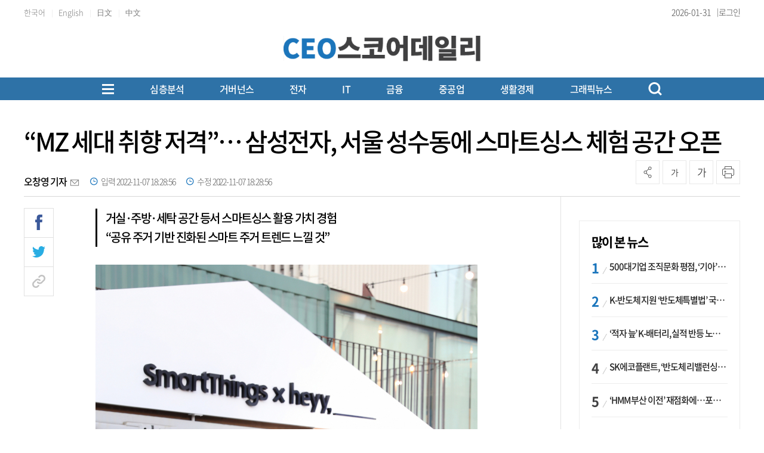

--- FILE ---
content_type: text/html; charset=UTF-8
request_url: https://www.ceoscoredaily.com/page/view/2022110717115492336
body_size: 27665
content:
<!DOCTYPE html PUBLIC "-//W3C//DTD XHTML 1.0 Transition-al//EN""http://www.w3.org/TR/xhtml1/DTD/xhtml1-transitional.dtd">
<html lang="ko">
<head>
    <meta charset="utf-8">
    <meta http-equiv="X-UA-Compatible" content="IE=edge">
    <meta name="viewport" content="width=1570">
    <meta name="google-site-verification" content="aWkIMmZVQqqjkdbm2x_nqcIEQdUIbWhtHVQ1YnOjuVI" />
    <!-- Global site tag (gtag.js) - Google Analytics -->
    <script async src="https://www.googletagmanager.com/gtag/js?id=G-845W7P1T90"></script>
    <script>
        window.dataLayer = window.dataLayer || [];
        function gtag(){dataLayer.push(arguments);}
        gtag('js', new Date());

        gtag('config', 'G-845W7P1T90');
    </script>
    <meta name="apple-mobile-web-app-capable" content="yes">
    <link rel="shortcut icon" href="/assets/images/common/favicon.ico">
    <link rel="icon" href="/assets/images/common/favicon.ico">
    <title>&ldquo;MZ 세대 취향 저격&rdquo;&hellip; 삼성전자, 서울 성수동에 스마트싱스 체험 공간 오픈 - CEOSCOREDAILY</title>
<meta id="meta_title" name="title" content="&amp;ldquo;MZ 세대 취향 저격&amp;rdquo;&amp;hellip; 삼성전자, 서울 성수동에 스마트싱스 체험 공간 오픈 - CEOSCOREDAILY"/>
<meta name="description" content="서울 성수동 언더스탠드 애비뉴에 열린 삼성전자 스마트싱스 체험 공간 &lsquo;스마트싱스 X heyy,(헤이) 성수&rsquo;. &amp;lt;사진=삼성전자&amp;gt; 삼성전자가 MZ 세대의 취향을 적극 반영..." />
<meta name="author" content="오창영 기자" />
<meta name="news_keywords" content="삼성전자,스마트싱스,체험,공간,라이프스타일,스마트,주거 트렌드,경험" />
<meta name="pubDate" content="2022-11-07 [18:28:56]" />
<meta name="keywords" content="삼성전자,스마트싱스,체험,공간,라이프스타일,스마트,주거 트렌드,경험" />
<meta name="og:type" property="og:type" content="article" />
<meta name="og:url" property="og:url" content="https://www.ceoscoredaily.com//page/view/2022110717115492336" />
<meta name="og:title" property="og:title" content="&amp;ldquo;MZ 세대 취향 저격&amp;rdquo;&amp;hellip; 삼성전자, 서울 성수동에 스마트싱스 체험 공간 오픈" />
<meta name="og:description" property="og:description" content="서울 성수동 언더스탠드 애비뉴에 열린 삼성전자 스마트싱스 체험 공간 &lsquo;스마트싱스 X heyy,(헤이) 성수&rsquo;. &amp;lt;사진=삼성전자&amp;gt; 삼성전자가 MZ 세대의 취향을 적극 반영..."/>
<meta name="og:site" property="og:site" content="https://www.ceoscoredaily.com/page/view/2022110717115492336"/>
<meta name="og:site_name" property="og:site_name" content="CEOSCOREDAILY">
<meta name="og:image" property="og:image" content="/photos/2022/11/07/2022110717104418722_l.jpg" />
<meta name="twitter:card" content="summary_large_image" />
<meta name="twitter:title" content="&amp;ldquo;MZ 세대 취향 저격&amp;rdquo;&amp;hellip; 삼성전자, 서울 성수동에 스마트싱스 체험 공간 오픈" />
<meta name="twitter:description" content="서울 성수동 언더스탠드 애비뉴에 열린 삼성전자 스마트싱스 체험 공간 &lsquo;스마트싱스 X heyy,(헤이) 성수&rsquo;. &amp;lt;사진=삼성전자&amp;gt; 삼성전자가 MZ 세대의 취향을 적극 반영..."/>
<meta name="twitter:image" content="/photos/2022/11/07/2022110717104418722_l.jpg" />
<meta name="dable:image" property="dable:image" content="/photos/2022/11/07/2022110717104418722_l.jpg" />
<meta name="twitter:url" content="https://www.ceoscoredaily.com//page/view/2022110717115492336" />
<meta property="article:section" content="전자" />
<meta property="article:published_time" content="2022-11-07T18:28:56+09:00" />
<meta name="dable:item_id" property="dable:item_id" content="2022110717115492336"/>
<meta name="dable:title" property="dable:title" content="&ldquo;MZ 세대 취향 저격&rdquo;&hellip; 삼성전자, 서울 성수동에 스마트싱스 체험 공간 오픈 - CEOSCOREDAILY"/>
<meta name="dable:author" property="dable:author" content="오창영 기자">

    <link type="text/css" rel="stylesheet" href="/assets/css/reset.css"><link type="text/css" rel="stylesheet" href="/assets/css/jquery-ui.css"><link type="text/css" rel="stylesheet" href="/assets/css/slick.css"><link type="text/css" rel="stylesheet" href="/assets/css/slick-theme.css"><link type="text/css" rel="stylesheet" href="/assets/css/swiper8.css"><link type="text/css" rel="stylesheet" href="/theme/type04/css/common.css?v=1.0.10"><link type="text/css" rel="stylesheet" href="/theme/css/skin.css?v=1.0.10"><link type="text/css" rel="stylesheet" href="/assets/css/new_skin.css?v=1.0.10"><link type="text/css" rel="stylesheet" href="/assets/css/new_common.css?v=1.0.10"><link type="text/css" rel="stylesheet" href="/assets/css/new_style.css?v=1.0.10">
    <link type="text/css" rel="stylesheet" href="/assets/css/bulma.css?v=1.0.10">

    
    <link rel="stylesheet" type="text/css" href="//maxcdn.bootstrapcdn.com/font-awesome/4.7.0/css/font-awesome.min.css" />
    <link type="text/css" rel="stylesheet" href="/bbs/_layout/ami/css/style.css">
    <link type="text/css" rel="stylesheet" href="/bbs/board/ami/css/style.css">

    <style>
        /* 캡챠 자동등록(입력)방지 기본 -pc 시작 */
        #captcha {display:inline-block;position:relative}
        #captcha legend {position:absolute;margin:0;padding:0;font-size:0;line-height:0;text-indent:-9999em;overflow:hidden}
        #captcha #captcha_img {height:80px;border:1px solid #898989;vertical-align:top;padding:0;margin:0}
        #captcha #captcha_mp3 {margin:0;padding:0;width:40px;height:40px;border:0;background:transparent;vertical-align:middle;overflow:hidden;cursor:pointer;background:url('/assets/nwcms/sample/site/images/common/captcha2.png') no-repeat;text-indent:-999px;border-radius:3px}
        #captcha #captcha_reload {margin:0;padding:0;width:40px;height:40px;border:0;background:transparent;vertical-align:middle;overflow:hidden;cursor:pointer;background:url('/assets/nwcms/sample/site/images/common/captcha2.png') no-repeat 0 -40px;text-indent:-999px;border-radius:3px}
        #captcha #captcha_key {margin:0 0 0 3px;padding:0 5px;width:90px;height:40px;border:1px solid #ccc;background:#fff;font-size:1.333em;font-weight:bold;text-align:center;border-radius:3px;vertical-align:top}
        #captcha #captcha_info {display:block;margin:5px 0 0;font-size:0.95em;letter-spacing:-0.1em}
        /* 캡챠 자동등록(입력)방지 기본 -pc 끝 */
    </style>

    <script src="/assets/js/jquery-1.12.4.js"></script><script src="/assets/js/jquery-ui.js"></script><script src="/assets/js/slick.js"></script><script src="/assets/js/swiper8.js"></script><script src="/assets/js/new_common.js?v=1.0.3"></script><script src="/theme/js/skin.js?v=1.0.3"></script>
    <script type="text/javascript" src="//maxcdn.bootstrapcdn.com/bootstrap/3.3.7/js/bootstrap.min.js"></script>
    

    
    <script src="https://cdn.jsdelivr.net/npm/@fancyapps/ui@4.0/dist/fancybox.umd.js"></script>
    <link rel="stylesheet" href="https://cdn.jsdelivr.net/npm/@fancyapps/ui/dist/fancybox.css" />
    <script>
        $(function(){
            var content_img_tag         = $(".article_content img");

            for( var i = 0; i < content_img_tag.length; i++ ){
                var content_img_path    = "";
                content_img_path        = $(".article_content img").eq(i).attr("src").replace(/(_s|_l|_m)/g, "_x");
                var content_img_wrap    = '<a href="'+content_img_path+'" data-fancybox></a>';
                content_img_tag.eq(i).wrap(content_img_wrap);
            }

        });
    </script>
</head>
<body>
<div id="wrap">
    

    <style>.skin_search {
    display: none;
    position: absolute;
    right: 0;
    top: 0;
}

.skin_search:after {
    content: '';
    clear: both;
    display: block;
}

.skin_search .search_on {
    width: 34px;
    height: 34px;
    text-align: center;
    cursor: pointer;
}

.skin_search .search_on>img {
    display: inline-block;
    margin-top: 10px;
}

.skin_search .search_wrap {
    display: none;
    width:185px;
}

.skin_search.on .search_wrap {
    display: block;
    margin-top: 3px;
}

.skin_search.on .search_on {
    display: none;
}

.skin_search select {
    float: left;
    width: 80px;
    border: 1px solid #ddd;
    border-right: 0;
    height: 34px;
    font-size: 15px;
}

.skin_search input.ipt {
    float: left;
    width: 150px;
    color: #666;
    border: 1px solid #ddd;
    height: 34px;
    padding: 7px 10px 7px 10px;
    font-size: 15px;
    background:#fff;
}

.skin_search .btn_search_wrap {
    float: left;
    width: 34px;
    height: 34px;
    text-align: center;
    border: 1px solid #ddd;
    border-left: 0;
    background:#fff;
}

.skin_search input.btn_search {
    padding: 0;
    border: 0px;
    margin-top: 8px;
}

.skin_search input.btn_delsearch {
    float: left;
    padding: 0;
    border: 0px;
}

.skin_search_new {
    display: none;
    position:absolute;
    z-index:200;
    top:170px;
    width:100%;
    background:#fff;
    border-bottom:1px solid #b5b5b5;
}

.skin_search_new.on .search_wrap {
    display: flex;
    width:1200px;
    margin:0 auto;
    padding:30px 0;
    justify-content: center;
    align-items: center;
}

.skin_search_new.on .search_wrap:after {
    content: '';
    clear: both;
    display: block;
}

.skin_search_new:after {
    content: '';
    clear: both;
    display: block;
}

.skin_search_new .search_on {
    width: 34px;
    height: 34px;
    text-align: center;
    cursor: pointer;
}

.skin_search_new .search_on>img {
    display: inline-block;
    margin-top: 10px;
}

.skin_search_new .search_wrap {
    display: none;
    width: 185px;
}

.skin_search_new.on .search_on {
    display: none;
}

.skin_search_new select {
    float: left;
    width: 80px;
    border: 1px solid #ddd;
    border-right: 0;
    height: 34px;
    font-size: 15px;
}

.skin_search_new input.ipt {
    float: left;
    width: 450px;
    color: #333;
    border:0;
    border-bottom: 2px solid #1a75bc;
    height: 60px;
    padding: 7px 10px 7px 10px;
    font-size: 20px;
    outline:none;
    background: #fff;
}

.skin_search_new .btn_search_wrap {
    float: left;
    text-align: center;
    border-left: 0;
    background: #fff;
}

.skin_search_new input.btn_search {
    padding: 0;
    border: 0px;
    margin-top: 4px;
}

.skin_search_new input.btn_delsearch {
    float: left;
    padding: 0;
    border: 0px;
}
/* 헤더 시작 */
#header {
    width: 100%;
}

#header .header_top {
    height: 40px;
   border-bottom: 1px solid #ececec;
}

#header .header_top:after {
    content: '';
    display: block;
    clear: both;
}

#header .header_top .inner {
    width: 1200px;
    margin: 0 auto;
}

#header .header_top .header_top_left {
    float: left;
}

#header .header_top .translation {
    display: inline-block;
    font-size: 13px;
    color: #7c7c7c;
    line-height: 30px;
    letter-spacing: 0;
}

#header .header_top .header_top_right {
    float: right;
   display: flex;
    align-items: center;
    gap: 10px;
}

#header .header_top .editing_data {
     position:relative;
    display: flex;
    align-items: center;
    font-size: 14px;
    color: #444;
    line-height: 40px;
    letter-spacing: 0;
    font-weight: 300;
    margin-left: 0;
}

#header .header_top ul {
    display: inline-block;
}

#header .header_top ul li {
    display: inline-block;
    font-size: 14px;
    color: #949494;
    line-height: 40px;
    letter-spacing: 0;
    font-weight: 300;
}

#header .header_top ul li:after {
    display: inline-block;
    margin: 0 7px;
    content: '|';
    font-size: 11px;
    line-height: 14px;
    color: #dfdfdf;
}

#header .header_top ul li:last-child:after {
    display: none;
}

#header .header_top ul li a {
    color: #444;
}

#header .header_top .util {
    float: right;
}

#header .header_top .util ul:after {
    content: '';
    display: block;
    clear: both;
}

#header .header_top .util ul li {
    float: left;
    line-height: 30px;
    font-size: 12px;
    padding-left: 20px;
}

#header .header_top .util ul li a {
    color: #424242
}

#header .header_container {
    /*height: 100px;*/
    position: relative;
}

#header .header_container:after {
    content: '';
    display: block;
    clear: both;
}

#header .header_container .left_banner {
    position: absolute;
    left: 0;
    padding-top: 20px;
}

#header .header_container #logo {
    display: inline-block;
     margin:0 auto;
    position:static;
    transform:none;
   width:330px;
}

#header .header_container #logo a {
display:block;
}
#header .header_container #logo svg {
width:100%;
height:auto;
}

#header .header_container #logo a span {
    font-size: 18px;
    display: block;
    text-align: left;
    margin-bottom: 0;
    color: #ca56a7;
    line-height: 1;
    font-weight: 500;
}

#header .header_container #logo a span strong {
    color: #000;
    font-weight: 500;
}

#header .header_container #logo a span .blue {
    color:#1A75BC;
}

#header .header_container #logo a span .red {
    color:#DA1508;
}

#header .header_container .right_banner {
    position: static; 
    padding-top:0;
}

#header .header_bottom {
    width: 100%;
    background: #1d75bd;
    /*border-top:1px solid #ebebeb; border-bottom:1px solid #ddd;*/
}

#header #gnb {
    float: left;
    margin-top: 38px;
}

#header #gnb>ul:after {
    content: '';
    display: block;
    clear: both;
}

#header #gnb>ul {
    display:flex;
    justify-content: flex-start;
}

#header #gnb>ul>li {
    float: none;
    font-size: 17px;
    padding: 0 0 26px;
    font-weight: 500;
    line-height: 36px;
    position: static;
}

#header #gnb>ul>li>a {
    /*color: #000;*/
    color: #fff;
}

#header #gnb>ul>li:hover>a {
    /*color: #000;*/
    color: #fff;
}

#header #gnb>ul>li.on>a {
    color: #000;
}

#header #gnb>ul>li>ul {
    position: absolute;
    display: none;
    top: 0;
    left: 0;
    width: 150px;
    padding: 0 25px;
    border: 1px solid #1b75bb;
    background-color: #fff;
    z-index: 100;
}

#header #gnb>ul>li>ul li {
    font-size: 15px;
    line-height: 37px;
}

#header #gnb>ul>li>ul li.tit {
    font-size: 17px;
    color: #1c75bc;
}

#header #gnb>ul>li>ul li a {
    color: #424242;
}

#header #gnb>ul>li>ul li a.up {
    padding-right: 20px;
    display: inline-block;
    background: url(../images/common/icon_arw_gnbup.png) center right no-repeat;
}

#header #gnb .gnb_down {
    display: inline-block;
    vertical-align: middle;
    margin-top: -3px;
}

#header #gnb .gnb_up {
    display: inline-block;
    vertical-align: middle;
    margin-top: -3px;
}

/***** 20230725 헤더 변경 시작 *****/
#header .gnb_wrap {
    width: 100%;
    /*background:#dfe6ec;*/
    background: #2e72a7;
    /*background: linear-gradient(#2e72a7, #3b85c2, #96bbd8);*/
    margin-top: 10px;
}

#header .gnb_wrap:after {
    content: '';
    clear: both;
    display: block;
}

#header .gnb_wrap .total_menu_btn {
    float: none;
    margin-top: 0;
    margin-right: 60px;
    margin-left:0;
    background: transparent;
}

#header #gnb.gnb_new {
    float:none;
    width: auto;
    margin: 0;
}

#header #gnb.gnb_new>ul {
    width: 100%;
    padding-left: 0;
}

#header #gnb.gnb_new>ul>li {
    padding: 3px 0;
    margin-right: 60px;
}
/* 첫번째 메뉴 모양 변경 */
/*
#header #gnb.gnb_new>ul>li:first-child a {
 padding:0 15px; border-left:1px solid #fff; border-right:1px solid #fff;
}
*/

.gnb_wrap .inner {
 display:flex;
 align-items:center;
    justify-content: center;
}
.total_menu_btn {
 margin-left:auto;
}

#header #gnb.gnb_new>ul>li>a {
    line-height: 32px;
}
#header #gnb.gnb_new>ul>li:nth-child(0) .menu {
margin-left: -392px;
}
#header #gnb.gnb_new>ul>li:nth-child(2) .menu {
margin-left: -312px;
}
#header #gnb.gnb_new>ul>li:nth-child(3) .menu {
margin-left: -308px;
}
#header #gnb.gnb_new>ul>li:nth-child(4) .menu {
margin-left: -115px;
}
#header #gnb.gnb_new>ul>li:nth-child(5) .menu {
margin-left: 34px;
}
#header #gnb.gnb_new>ul>li:nth-child(6) .menu {
transform: translateX(100px);
}
#header #gnb.gnb_new>ul>li:nth-child(7) .menu {
transform: translateX(224px);
}
#header #gnb.gnb_new>ul>li:nth-child(8) .menu {
transform: translateX(271px);
}
#header #gnb.gnb_new>ul>li:nth-child(9) .menu {
transform: translateX(270px);
}

/***** 20230725 헤더 변경 끝 *****/
/*
#header.type_02 {
    border-bottom: 1px solid #b5b5b5;
}
*/
#header {
    background: transparent;
}

#header .inner {
    position: relative;
    margin: 0 auto;
    width: 1200px;
    text-align: center;
   
}

#header .inner:after {
    content: "";
    clear: both;
    display: block
}

#header .header_container > .inner {
   display: flex;
    justify-content: space-between;
    align-items: center;
    align-items: flex-end;
    height: 70px;
    padding-bottom: 15px;
}

#header .header_container > .inner:after {
 display:none;
}

#header .total_menu_btn {
    margin-top: 8px;
    margin-left: 20px;
    cursor: pointer;
    background: #fff;
}

#header .total_menu_btn .bar1,
#header .total_menu_btn .bar2,
#header .total_menu_btn .bar3 {
    margin: 4px 0;
    width: 20px;
    height: 3px;
    /*background-color: #1A75BC;*/
    background-color: #fff;
    transition: 0.4s
}

#header .change .bar1 {
    -webkit-transform: rotate(-45deg) translate(-5px, 5px);
    transform: rotate(-45deg) translate(-5px, 5px)
}

#header .change .bar2 {
    opacity: 0
}

#header .change .bar3 {
    -webkit-transform: rotate(45deg) translate(-5px, -5px);
    transform: rotate(45deg) translate(-5px, -5px)
}

#header #gnb {
    width: auto;
}

#header #gnb:after {
    content: "";
    clear: both;
    display: block
}

#header #gnb>ul {
    padding-left: 85px;
}


#header #gnb>ul>li>a {
    display: block;
    line-height: 36px;
    /*color: #000;*/
    color: #fff;
    font-size: 17px;
    font-weight: 500;
    letter-spacing: -0.05em;
}

#header #gnb>ul>li .depth2_wrap {
    position: absolute;
    left: 0;
    top:118px;
    width: 100%;
    padding-top: 1px;
    display: none;
    z-index: 5;
    /*background: #036eb8;*/
   background:#404040;
}

#header #gnb>ul>li .depth2_wrap .inner {
    margin: 0 auto;
}

#header #gnb>ul>li .depth2_wrap .title {
    display: none;
}

#header #gnb>ul>li .depth2_wrap .menu ul:after {
    content: "";
    clear: both;
    display: block
}

#header #gnb>ul>li .depth2_wrap .menu ul li {
    float: left;
    padding: 0 15px;
    /*background: #e9e9e9;*/
    /*background: #036eb8;*/
    background:transparent;
}

#header #gnb>ul>li .depth2_wrap .menu ul li a {
    display: block;
    line-height: 40px;
    font-size: 15px;
    letter-spacing: -0.05em;
    /*color: #333;*/
    color: #fff;
}

#header #gnb>ul>li .depth2_wrap .menu ul li a:hover {
    /*color: #000;*/
    color: #fff;
}

#header.type_02 .header_bottom>.inner .search {
    float: right;
    height: 40px;
    width: 270px;
}

#header.type_02 .header_bottom>.inner .search input[type="text"] {
    float: left;
    padding: 0 5px;
    font-size: 15px;
    display: block;
    width: 220px;
    margin-right: 6px;
    height: 38px;
    color: #000;
    font-weight: 300;
    letter-spacing: 0em;
    border: 0;
    background-color: transparent
}

#header.type_02 .header_bottom>.inner .search input[type="text"]:focus {
    outline: none
}

#header.type_02 .header_bottom>.inner .search input[type="text"]::-webkit-input-placeholder {
    color: #d1d1d1;
    font-weight: 100;
}

#header.type_02 .header_bottom>.inner .search input[type="text"]::-ms-input-placeholder {
    color: #d1d1d1
}

#header.type_02 .header_bottom>.inner .search input[type="text"]::placeholder {
    color: #3a87ed;
    font-weight: 300;
}

#header.type_02 .header_bottom>.inner .search .search_btn {
    float: left;
    display: block;
    width: 30px;
    height: 30px;
    line-height: 30px;
    text-align: right;
    cursor: pointer
}

#header.type_02 .header_bottom>.inner .search .search_btn img {
    margin-top: 10px
}

/* 20210317 추가 시작 */
#header .util {
    margin-top: 40px;
    float: right;
}

#header .util ul:after {
    content: '';
    display: block;
    clear: both;
}

#header .util ul li {
    float: left;
    font-size: 14px;
    position: relative;
}

#header .util ul li a.btn_login {
    line-height: 40px;
}

#header .util ul li a.btn_login img {
    display: inline-block;
    margin: 11px 1px 0 5px;
}

#header .util ul li a.btn_mypage img {
    display: inline-block;
    margin: 10px 1px 0 5px;
}

#header .util ul li a {
    color: #424242
}

#header .util ul li a.btn_search_box {
    display: block;
    margin-top: 6px;
}

#header .util ul li a.btn_search_box img {
    width: 21px;
}

#header .util ul li a.btn_search_box_new {
    float:left;
    display: block;
    margin-top: 5px;
    width:23px;
    height:24px;
    background:url(../images/common/new_icon_search_bk.png) 0 0 no-repeat;
    background-size:100%;
}

#header .util ul li a.btn_search_box_new.on {
    margin-top: 7px;
    background:url(../images/common/btn_search_close.png) 0 0 no-repeat;
    background-size:20px;
}

#header .util ul li a.btn_search_box_new img {
    width: 21px;
}

#header {
    position: relative;
}

/* 20210317 추가 끝 */
#header .total_menu_wrap {
    display: none;
    position: absolute;
    padding: 35px 0;
    background: #FFF;
    width: 100%;
    box-shadow: 1px 3px 15px 1px rgba(0, 0, 0, 0.1);
    z-index: 90
}

#header .total_menu_wrap>.inner {
    margin: 0 auto;
    width: 1200px
}

#header .total_menu_wrap>.inner:after {
    content: "";
    clear: both;
    display: block
}

#header .total_menu_wrap>.inner>ul:after {
    content: "";
    clear: both;
    display: block
}

#header .total_menu_wrap>.inner>ul {
    display: flex;
    flex-wrap: wrap;
}


#header .total_menu_wrap>.inner>ul>li {
    width:calc(100% / 7);
    padding:0 10px;
    margin-bottom:30px;
}

#header .total_menu_wrap>.inner>ul>li:after {
    content: "";
    clear: both;
    display: block
}

#header .total_menu_wrap>.inner>ul>li>ul:after {
    content: "";
    clear: both;
    display: block
}

#header .total_menu_wrap>.inner>ul>li>p>a {
    display: block;
    font-size: 20px;
    font-weight:500;
    line-height: 34px;
    color: #000;
}

#header .total_menu_wrap>.inner>ul>li>ul>li {
    float: none;
}

#header .total_menu_wrap>.inner>ul>li>ul>li a {
    display: block;
    font-size: 16px;
    line-height: 34px;
    color: #333;
    font-weight:300;
}

/* 헤더 끝 */
#header .header_container #logo a > span {
    font-size: 18px;
    display:block;
    text-align: left;
    margin-bottom: 0;
    /*color: #2473b6;*/
   color:#000;
    line-height: 1;
    font-weight: 400;
}

#header .header_container #logo a span strong {
    color: #2473b6;
    font-weight: 600;
}

/*
#header .header_container #logo a span .blue {
    color:#2473b6;
    font-weight:400;
    display:inline-block;
}

#header .header_container #logo a span .red {
    color:#2473b6;
    font-weight:400;
    display:inline-block;
}
*/

.head_wing_banner {
    position: absolute;
    width: 1200px
}

.head_wing_banner .wb_left {
    position: absolute;
    left: -290px;
    top: 0;
}

.head_wing_banner .wb_right {
    position: absolute;
    right: -290px;
    top: 0;
}

#header #gnb>ul>li>a {
    font-size:16px;
}
/*
#header #gnb>ul>li:first-child>a {
    font-size:18px;
    font-weight:600;
}
*/
#header .gnb_wrap a.btn_search_box_new {
    background: url(/assets/images/common/new_icon_search_w.png) 0 0 no-repeat;
   margin-top:0;
   float:none;
margin-left:0;
}
#header .header_top .lang_wrap {position: relative; z-index: 9;}
#header .header_top .lang_wrap > li > a{position: relative; /*background-image: url("/assets/nwcms/custom/site/images/common/new_arr_down.jpg"); background-size:  10px 8px; background-repeat: no-repeat; background-position: right 5px center ;*/}
#header .header_top .lang_wrap li {display: block; padding: 0; width: 100%;}
#header .header_top .lang_wrap li > a{display: block; line-height: 40px; position:relative; color:#444; text-align:left;}
#header .header_top .lang_wrap li ul li a {
text-align:center;}
#header .header_top .editing_data:after {
  content:"|";
  font-size:12px;
  color:#444;
    margin-left: 10px;
}
#header .header_top .lang_wrap li:after {display: none;}
#header .header_top .lang_wrap li .lang_list {display: none; position: absolute; left: 0; padding: 0; background-color: #fff; width:  100%; border:1px solid #ddd;}
#header .header_top ul {padding: 0;}</style><!-- Global site tag (gtag.js) - Google Analytics -->
<script async src="https://www.googletagmanager.com/gtag/js?id=G-RXNDRTZ8WZ"></script>
<script>
    window.dataLayer = window.dataLayer || [editing_data];

    function gtag() {
        dataLayer.push(arguments);
    }
    gtag('js', new Date());
    gtag('config', 'G-RXNDRTZ8WZ');
</script>
<script>
$(function(){
	$("#gnb ul li .depth2_wrap").hide();
      $.each($("#gnb ul li").find(".depth2_wrap"), function(){
		$(this).parent().children('a').addClass('down');
	});
	$("#gnb li").hover(function() {
        $(this).find(".depth2_wrap").show();
    }, function() {
        $(this).find(".depth2_wrap").hide();
    });
});
</script>
<script>
    $(document).ready(function () {
        /* 슬라이드 이미지 랜덤 */
        $.fn.randomize = function (selector) {
            var $elems = selector ? $(this).find(selector) : $(this).children(),
                $parents = $elems.parent();

            $parents.each(function () {
                $(this).children(selector).sort(function (childA, childB) {
                    // * Prevent last slide from being reordered
                    if ($(childB).index() !== $(this).children(selector).length - 1) {
                        return Math.round(Math.random()) - 0.5;
                    }
                }.bind(this)).detach().appendTo(this);
            });

            return this;
        };

        /* 슬라이드 시작 */
        $('.banner_slide').each(function () {
            $(this).randomize().slick({
                slidesToShow: 1,
                slidesToScroll: 1,
                arrows: true,
                dots: false,
                autoplay: true,
                autoplaySpeed: 4000,
                fade: true
            });
        });
        $('#nwcms_news_search').keypress(function (e) {
            if (e.which === 13) {
                var text = encodeURIComponent($(this).val());
                nwcms_news_search(text);
            }
        });

        $('#nwcms_news_search_btn').click(function () {
            var text = encodeURIComponent($('#nwcms_news_search').val());
            nwcms_news_search(text);
        });

        $(".lang_wrap > li > a").on( "click", function() {
            $(".lang_wrap .lang_list").slideToggle();
        });
    });

    function nwcms_news_search(text) {
        location.href = '/search?sort=1&search=' + text;
    }
</script>
<!-- 구글번역 시작 -->
<div class="hd_lang" style="position: absolute; top: 7px; right: 0; display:none;" id="google_translate_element"></div>
<script>
	function googleTranslateElementInit() {
		new google.translate.TranslateElement({
			pageLanguage: 'ko',
			includedLanguages: 'ko,zh-CN,zh-TW,ja,vi,th,tl,km,my,mn,ru,en,fr,ar,es,de,pt,ar,ne,cs,id,th,it,tr', // 언어 추가
			layout: google.translate.TranslateElement.InlineLayout.VERTICAL,
			autoDisplay: true
		}, 'google_translate_element');
	}
</script>
<script src="//translate.google.com/translate_a/element.js?cb=googleTranslateElementInit"></script>
<!-- //Google 번역 -->
<script type="text/javascript">
	function ChangeLanguages(tolang) {
		//console.log(tolang);
		const gtcombo = document.querySelector('.goog-te-combo');
		if (gtcombo == null) {
			alert("Error: Could not find Google translate Combolist.");
			return false;
		}
		gtcombo.value = tolang;
		gtcombo.dispatchEvent(new Event('change'));
	}
</script>
<!-- 구글번역 끝 -->
<!-- 헤더 시작 -->
<div id="header" class="type_02">
    <div class="header_top">
        <div class="inner">
            <div class="header_top_left">
                <ul class="lang_list">
                            <li>
                                <a href="javascript:ChangeLanguages('ko');" class="translation">한국어</a>
                            </li>
                            <li>
                                <a href="javascript:ChangeLanguages('en');" class="translation">English</a>
                            </li>
                            <li>
                                <a href="javascript:ChangeLanguages('ja');" class="translation">日文</a>
                            </li>
                            <li>
                                <a href="javascript:ChangeLanguages('zh-CN');" class="translation">中文</a>
                            </li>
                        </ul>
            </div>
            <div class="header_top_right">
                <p class="editing_data">
                    2026-01-31                </p>

                <ul>
                                            <li><a href="/member/login_form" class="btn_login">로그인</a></li>
                                    </ul>
                
            </div>
        </div>
    </div>
    <div class="header_container">
        <div class="inner">
            <!--div class="left_banner">
                    <div class="wcms_banner " id="58"> </div>
            </div-->
            <h1 id="logo">
                <a href="/" target="_top" onfocus="blur()">
                       <svg xmlns="http://www.w3.org/2000/svg" xmlns:xlink="http://www.w3.org/1999/xlink" width="446" height="58" viewbox="0 0 446 58" fill="none">
<rect width="446" height="58" fill="url(#pattern0_751_86)"/>
<defs>
<pattern id="pattern0_751_86" patterncontentunits="objectBoundingBox" width="1" height="1">
<use xlink:href="#image0_751_86" transform="scale(0.00224215 0.0172414)"/>
</pattern>
<image id="image0_751_86" width="446" height="58" preserveaspectratio="none" xlink:href="[data-uri]"/>
</defs>
</svg>
                </a>
            </h1>
            <div class="right_banner">
                    <div class="wcms_banner" id="3"> </div>
            </div>
        </div>
        <!-- GNB 시작 -->
        <div class="gnb_wrap">
            <div class="inner" style="position:static;">
                 <div class="total_menu_btn">
                    <div class="bar1"></div>
                    <div class="bar2"></div>
                    <div class="bar3"></div>
                </div>
                <div id="gnb" class="gnb_new">
                    <!-- gnb 시작 -->
<ul class="gnb">
    <li>
  <a href="/report" target="_self">심층분석</a>
  <div class="depth2_wrap">
    <div class="inner">
        <div class="title">
            <h2>심층분석</h2>
        </div>
        <div class="menu">
            <ul>
<li><a href="/qbr" target="_self">심층분석</a></li>
<li><a href="/special" target="_self">특별기획</a></li>
<li><a href="/focus" target="_self">FOCUS</a></li>
<li><a href="/economy" target="_self">경제일반</a></li>
          <li><a href="/ceo" target="_self">CEO</a></li>
            </ul>
        </div>
    </div>
</li>
<li><a href="/governance" target="_self">거버넌스</a></li>
<li><a href="/electronic" target="_self">전자</a></li>
<li>
  <a href="/communication" target="_self">IT</a>
  <div class="depth2_wrap">
    <div class="inner">
        <div class="title">
            <h2>IT</h2>
        </div>
        <div class="menu">
            <ul>
<li><a href="/telecom" target="_self">통신</a></li>
          <li><a href="/game" target="_self">게임·인터넷</a></li>
            </ul>
        </div>
    </div>
</li>
<li>
  <a href="/financial_security" target="_self">금융</a>
  <div class="depth2_wrap">
    <div class="inner">
        <div class="title">
            <h2>금융</h2>
        </div>
        <div class="menu">
            <ul>
<li><a href="/finance" target="_self">금융일반</a></li>
<li><a href="/bank" target="_self">은행</a></li>
<li><a href="/insurance" target="_self">보험</a></li>
<li><a href="/card" target="_self">카드</a></li>
          <li><a href="/stock" target="_self">증권</a></li>
            </ul>
        </div>
    </div>
</li>
<li>
  <a href="/construction" target="_self">중공업</a>
  <div class="depth2_wrap">
    <div class="inner">
        <div class="title">
            <h2>중공업</h2>
        </div>
        <div class="menu">
            <ul>
<li><a href="/chemistry" target="_self">화학·에너지</a></li>
<li><a href="/build" target="_self">건설</a></li>
<li><a href="/shipyard" target="_self">조선·철강</a></li>
<li><a href="/machine" target="_self">방산·기계</a></li>
<li><a href="/car" target="_self">자동차</a></li>
          <li><a href="/transportation" target="_self">운송</a></li>
            </ul>
        </div>
    </div>
</li>
<li>
  <a href="/healthcare" target="_self">생활경제</a>
  <div class="depth2_wrap">
    <div class="inner">
        <div class="title">
            <h2>생활경제</h2>
        </div>
        <div class="menu">
            <ul>
<li><a href="/life_industry" target="_self">생활산업</a></li>
<li><a href="/distribution" target="_self">유통</a></li>
<li><a href="/medicine" target="_self">제약·바이오</a></li>
          <li><a href="/beverage" target="_self">식음료</a></li>
            </ul>
        </div>
    </div>
</li>
<li>
  <a href="/visual" target="_self">그래픽뉴스</a>
  <div class="depth2_wrap">
    <div class="inner">
        <div class="title">
            <h2>그래픽뉴스</h2>
        </div>
        <div class="menu">
            <ul>
<li><a href="/data_news" target="_self">데이터뉴스</a></li>
<li><a href="/card_news" target="_self">카드뉴스</a></li>
              <li><a href="/video" target="_self">영상</a></li>
          </ul>
    </div>
    </div>
</li>

</ul>
<!-- gnb 끝 -->
                </div>

                <a href="#" class="btn_search_box_new"></a>
               
            </div>
        </div>
        <!-- GNB 끝 -->
        <!-- 검색 시작 -->
        <div class="skin_search_new on">
            <div class="search_on">
                <img src="/assets/images/common/new_icon_search.png" alt="검색아이콘">
            </div>
            <div class="search_wrap">
                <input type="text" id="nwcms_news_search" name="search" value="" class="ipt" placeholder="검색어를 입력하세요">
                <div class="btn_search_wrap">
                    <input id="nwcms_news_search_btn" type="image" src="/assets/images/common/new_icon_search.png" alt="검색" class="btn_search">
                </div>
            </div>
        </div>
        <!-- 검색 끝 -->
        <!-- 전체메뉴 시작 -->
        <div class="total_menu_wrap" style="display: none;">
            <div class="inner">
                <ul>
<li class="panel">
    <p class="title"><a href="/all" target="_self">전체뉴스</a></p>
</li>
<li class="panel">
    <p class="title"><a href="/report" target="_self">심층분석</a></p>
    <ul>
        <li><a href="/qbr" target="_self">심층분석</a></li>
        <li><a href="/special" target="_self">특별기획</a></li>
        <li><a href="/focus" target="_self">FOCUS</a></li>
        <li><a href="/economy" target="_self">경제일반</a></li>
        <li><a href="/ceo" target="_self">CEO</a></li>
    </ul>
</li>
<li class="panel">
    <p class="title"><a href="/governance" target="_self">거버넌스</a></p>
</li>
<li class="panel">
    <p class="title"><a href="/electronic" target="_self">전자</a></p>
    <ul>
        <li><a href="/electron" target="_self">전자</a></li>
    </ul>
</li>
<li class="panel">
    <p class="title"><a href="/communication" target="_self">IT</a></p>
    <ul>
        <li><a href="/telecom" target="_self">통신</a></li>
        <li><a href="/game" target="_self">게임·인터넷</a></li>
    </ul>
</li>
<li class="panel">
    <p class="title"><a href="/financial_security" target="_self">금융</a></p>
    <ul>
        <li><a href="/finance" target="_self">금융일반</a></li>
        <li><a href="/bank" target="_self">은행</a></li>
        <li><a href="/insurance" target="_self">보험</a></li>
        <li><a href="/card" target="_self">카드</a></li>
        <li><a href="/stock" target="_self">증권</a></li>
    </ul>
</li>
<li class="panel">
    <p class="title"><a href="/construction" target="_self">중공업</a></p>
    <ul>
        <li><a href="/chemistry" target="_self">화학·에너지</a></li>
        <li><a href="/build" target="_self">건설</a></li>
        <li><a href="/shipyard" target="_self">조선·철강</a></li>
        <li><a href="/machine" target="_self">방산·기계</a></li>
        <li><a href="/car" target="_self">자동차</a></li>
        <li><a href="/transportation" target="_self">운송</a></li>
    </ul>
</li>
<li class="panel">
    <p class="title"><a href="/healthcare" target="_self">생활경제</a></p>
    <ul>
        <li><a href="/life_industry" target="_self">생활산업</a></li>
        <li><a href="/distribution" target="_self">유통</a></li>
        <li><a href="/medicine" target="_self">제약·바이오</a></li>
        <li><a href="/beverage" target="_self">식음료</a></li>
    </ul>
</li>
<li class="panel">
    <p class="title"><a href="/visual" target="_self">그래픽뉴스</a></p>
    <ul>
        <li><a href="/data_news" target="_self">데이터뉴스</a></li>
        <li><a href="/card_news" target="_self">카드뉴스</a></li>
        <li><a href="/video1" target="_self">영상</a></li>
    </ul>
</li>
</ul>

            </div>
        </div>
        <!-- 전체메뉴 끝 -->
    </div>
</div>
<!-- 헤더 끝 -->
    <div id="container">
                <script src="/assets/js/ami_analytics.js"></script>
<script>
    $(function() {

        //이미지 하단 광고
        var adHtml = '<iframe src="//io1.innorame.com/imp/bn3q8Ap4E9o4.iframe" width="100%" height="70" allowTransparency = "true" marginwidth="0" marginheight="0" hspace="0" vspace="0" frameborder="0" scrolling="no" style="width:280px;min-width:100%;position:relative;z-index:99999999999;"></iframe>';
        $(".view_img").eq(0).after(adHtml);

        //기사 배너 중간 추가
        var content_p_length = $(".article_view .article_content p").length;
        if(content_p_length > 0) {

            $(".article_view .article_content p").eq(Math.ceil(content_p_length / 2)).append("<a href='https://www.ceoscore.co.kr/' target='_blank'><img src='/assets/images/common/ceoscore_banner.jpg' style='width:100%;' alt='배너'></a>");

            var content_banner = $("#40").detach();
            $(".article_view .article_content p").eq(Math.ceil(content_p_length / 2) + 1).append(content_banner);
            console.log("광고40 = " + content_banner );

        }
        //기사 배너 중간 추가

        //이미지 있을때 광고2 넣기
        var figure_length = $("figure").length;
        var view_img_length = $(".view_img").length;

        if(figure_length >= 1) {
            $("figure").eq(0).append($(".ad_area2"));
            $(".ad_area2").show();
        } else {
            if($(".view_img").length >= 1) {
                $(".view_img").eq(0).append($(".ad_area2"));
                $(".ad_area2").show();
            } else {
                $(".ad_area2").hide();
            }
        }
    });
</script>
<!-- 사진 하단 광고 시작 -->
<div class="ad_area2" style="text-align: center; display:none;">

</div>
<!-- 사진 하단 광고 끝 -->
<div style="display:none;">
    <div class="wcms_banner" id="40" style="margin-top:23px; margin-left:20px; float:right;"><script src='//img.mobon.net/js/common/HawkEyesMaker.js'></script>
<script>
new HawkEyes({"type":"banner","responsive":"N","platform":"W","scriptCode":"627445","frameCode":"74","width":"300","height":"250","settings":{"cntad":"1","cntsr":"1"}});
</script></div>
</div>
<div class="wcms_banner" id="45"><script src="//www.mediacategory.com/js/common/HawkEyesMaker.js"></script> <script type="text/javascript"> 
new HawkEyes({"type":"mediation","platform":"W","scriptCode":"629430","settings":{}}); 
</script></div>
<div class="inner">
    <div class="h20"></div>
    <div class="wcms_banner" id="59" style="text-align:center;"><script src="//ad.ad4989.co.kr/cgi-bin/PelicanC.dll?impr?pageid=0GGy&out=script" charset="euc-kr"></script></div>
    <div class="h20"></div>
    <div class="wing_banner">
        <div class="wb_left" >
            <div class="h20"></div>
            <div class="wcms_banner" id="4"><script src='//img.mobon.net/js/common/HawkEyesMaker.js'></script> 
<script> 
new HawkEyes({"type":"banner","responsive":"N","platform":"W","scriptCode":"627440","frameCode":"69","width":"160","height":"600","settings":{"cntad":"1","cntsr":"1"}}); 
</script></div>
        </div>
        <div class="wb_right">
           <div class="wcms_banner" id="42"><script src='//img.mobon.net/js/common/HawkEyesMaker.js'></script>
<script>
new HawkEyes({"type":"banner","responsive":"N","platform":"W","scriptCode":"627443","frameCode":"69","width":"160","height":"600","settings":{"cntad":"1","cntsr":"1"}});
</script></div>
            <div class="h20"></div>
            <div class="wcms_banner" id="47"></div>
        </div>
    </div>
    <div class="article_head type_05">
        <p class="title">
            &ldquo;MZ 세대 취향 저격&rdquo;&hellip; 삼성전자, 서울 성수동에 스마트싱스 체험 공간 오픈
        </p>
        <div class="util_box">
            <div class="byline">
                <span class="writer">오창영 기자</span> <a href="mailto:dongl@ceoscore.co.kr" class="email"><img src="/assets/images/common/icon_mail_type05.png" alt="이메일"></a>
            </div>
            <div class="date">
                <img src="/assets/images/common/icon_clock_type05.png" class="clock" alt="시간"> 입력 2022-11-07 18:28:56
                <img src="/assets/images/common/icon_clock_type05.png" class="clock" alt="시간"> 수정 2022-11-07 18:28:56
            </div>
            <div class="tools">
                <ul class="btns">
                    <li class="share"></li>
                    <li class="font_down" onclick="fontsize('down')">가</li>
                    <li class="font_up" onclick="fontsize('up')">가</li>
                    <li class="print"></li>
                </ul>
            </div>
            <div class="share_tools">
                <ul class="lists">
                    <li>
                        <a href="javascript:facebook_share();">
                            <img src="/assets/images/common/article_view_icon_fb.png" alt="페이스북에 공유하기"><span>페이스북</span>
                        </a>
                    </li>
                    <li>
                        <a href="javascript:twitter_share();">
                            <img src="/assets/images/common/article_view_icon_tw.png" alt="트위터에 공유하기"><span>트위터</span>
                        </a>
                    </li>
                    <li>
                        <a href="javascript:band_share();">
                            <img src="/assets/images/common/article_view_icon_bd.png" alt="밴드에 공유하기"><span>밴드</span>
                        </a>
                    </li>
                    <li>
                        <a href="javascript:naver_share();">
                            <img src="/assets/images/common/article_view_icon_nb.png" alt="네이버블로그에 공유하기"><span>네이버블로그</span>
                        </a>
                    </li>
                    <li>
                        <a href="javascript:;" id="kakao-link-btn">
                            <img src="/assets/images/common/article_view_icon_kko.png" alt="카카오톡에 공유하기"><span>카카오톡</span>
                        </a>
                    </li>
                    <li>
                        <a href="javascript:line_share();">
                            <img src="/assets/images/common/article_view_icon_ln.png" alt="라인에 공유하기"><span>라인</span>
                        </a>
                    </li>
                </ul>
                <div class="url_copy">
                    <input type="text" id="ami_url_copy" readonly="">
                    <span onclick="amiCopyUrlToClipboard()">URL복사</span>
                </div>
            </div>
        </div>
    </div>
    <div class="sticky_area_box" style="margin-bottom:50px;">
        <!-- 섹션 시작 -->
        <div class="section br">
            <div class="section_inner">
                <div class="h20"></div>
                <ul class="sns">
                    <li><a href="javascript:facebook_share();"><img src="/assets/images/common/icon_fb_type05.png" alt="페이스북"></a></li>
                    <li><a href="javascript:twitter_share();"><img src="/assets/images/common/icon_tw_type05.png" alt="트위치"></a></li>
                    <li><a href="javascript:amiCopyUrlToClipboard();"><img src="/assets/images/common/icon_url_type05.png" alt="링크복사"></a></li>
                </ul>
                <!-- 기사본문 시작 -->
                <div class="article_view type_05">
                    <div class="article_content" itemprop="articleBody">
                        <h3 class="subtitle">
                            거실&middot;주방&middot;세탁 공간 등서 스마트싱스 활용 가치 경험<br/>&ldquo;공유 주거 기반 진화된 스마트 주거 트렌드 느낄 것&rdquo;
                        </h3>
                        <div class="view_img"><img src="/photos/2022/11/07/2022110717104418722_l.jpg"/><p class="caption">서울 성수동 언더스탠드 애비뉴에 열린 삼성전자 스마트싱스 체험 공간 ‘스마트싱스 X heyy,(헤이) 성수’. &lt;사진=삼성전자&gt;</p></div><p> </p><p>삼성전자가 MZ 세대의 취향을 적극 반영해 스마트홈 플랫폼 ‘스마트싱스(SmartThings)’에 기반한 공유 주거 라이프스타일 체험 공간을 마련했다.</p><p> </p><p>삼성전자는 프롭테크 기업 트러스테이와 함께 서울 성수동에 스마트싱스 체험 공간 ‘스마트싱스 X heyy(헤이), 성수’를 열었다고 7일 밝혔다. 체험 공간은 성수동의 명소이자 복합 문화 공간인 ‘언더스탠드 에비뉴’에 마련됐다.</p><p> </p><p>삼성전자는 개인 공간과 공유 공간을 동시에 즐길 수 있는 공유 주택에서 스마트싱스의 활용 가치를 경험할 수 있을 것으로 기대하고 있다. MZ 세대의 선호도가 높은 ‘따로 또 같이하는 일상‘을 가능케 하는데 주안점을 둔 것이다.</p><p> </p><p>방문 고객들은 거실·주방·세탁 공간 등에서 자신의 라이프스타일에 맞춰 최신 ‘갤럭시’ 기기, ‘비스포크’ 가전, 프리미엄 프로젝터 ‘더 프리미어’ 등 다양한 제품을 활용해 공유 주거에 최적화한 스마트싱스를 체험할 수 있다.</p><p> </p><p>체험 공간을 운영하는 이달 27일까지 매주 토요일마다 소셜 모임 ‘성수 와이너리’를 운영하는 등 다채로운 행사도 마련했다. 성수 와이너리는 소믈리에가 인기 있는 와인을 소개하고, 스마트싱스로 추천 받은 와인 페어링 메뉴를 함께 시식할 수 있는 행사다.</p><p> </p><p>이 외에도 방문 인증, 소문내기 등의 행사를 통해 풍성한 경품도 제공한다.</p><p> </p><p>이현정 삼성전자 한국총괄 상무는 “공유 주거라는 콘셉트로 새롭게 마련한 스마트싱스 체험 공간에서 더 많은 고객이 한층 진화한 스마트 주거 트렌드를 경험해 보길 바란다”고 말했다.</p><p> </p><p id="ab_body_byline">[CEO스코어데일리 / 오창영 기자 / dongl@ceoscore.co.kr]</p>
                        <div class="copyright">무단 전재-재배포 금지> 2022-11-07 18:28:56 송고</div>
                    </div>
                    <!-- 관련기사 시작 -->
                    <div class="article_relevant">
                        
                    </div>
                    <!-- 관련기사 끝 -->
                    <!-- 댓글 시작 -->
                    <div class="comment_form_wrap">    <div class="comment_input_wrap">        <h2>댓글</h2>        <div class="nickname_box">            <input id="comment_nick_name" type="text" placeholder="닉네임을 입력해 주세요.">        </div>        <div class="pass_box">            <input id="comment_passwd" type="password" placeholder="비밀번호를 입력해 주세요.">        </div>        <div class="comment_box">            <textarea id="comment_content" name="comment_content" rows="4" placeholder="댓글을 입력해 주세요."></textarea>            <a href="javascript:writeComment();">등록</a>        </div>        <p class="comment_limit"> [ 300자 이내 / 현재: <span id="comment_length" class="comment_cnt">0</span>자 ] </p>        <p class="comment_total_wrap">현재 총 <span id="comment_total_cnt" class="comment_num">0</span>개의 댓글이 있습니다.</p>    </div></div><div class="comment_list_wrap"></div>
                    <!-- 댓글 끝 -->
                    <div class="h50"></div>
                    <!-- 기사리스트 180 시작 -->
                    <div class="arl_180">
                        <h2>심층분석</h2>
                        <ul class="lists wcms_outline" id="view_section_01"  control_type="A" paging_yn="N" list_cnt="3" dataset_filename="2023/06/12/311_274_1_view_section_01.json" step="1"><li>
                                <div class="box">
                                    <div class="thumb">
                                        <a href="/page/view/2026012614064273539"><img src="https://www.ceoscoredaily.com/photos/2026/01/27/2026012715111726501_m.jpg" alt="500대기업 조직문화 평점, &lsquo;기아&rsquo; 최상위&hellip;은행권 상위 포진"></a>
                                    </div>
                                    <p class="title">
                                        <a href="/page/view/2026012614064273539">500대기업 조직문화 평점, &lsquo;기아&rsquo; 최상위&hellip;은행권 상위 포진</a>
                                    </p>
                                </div>
                            </li><li>
                                <div class="box">
                                    <div class="thumb">
                                        <a href="/page/view/2026011914144778544"><img src="https://www.ceoscoredaily.com/photos/2026/01/20/2026012016041627088_m.jpg" alt="시총 500대기업, 지난해 21조원대 자사주 소각&hellip;삼성전자, 3조원 &lsquo;최다&rsquo;"></a>
                                    </div>
                                    <p class="title">
                                        <a href="/page/view/2026011914144778544">시총 500대기업, 지난해 21조원대 자사주 소각&hellip;삼성전자, 3조원 &lsquo;최다&rsquo;</a>
                                    </p>
                                </div>
                            </li><li>
                                <div class="box">
                                    <div class="thumb">
                                        <a href="/page/view/2026011215385437433"><img src="https://www.ceoscoredaily.com/photos/2026/01/13/2026011311171018999_m.jpg" alt="국민연금 보유 주식가치, 반도체 훈풍에 1년 새 91%&uarr;&hellip;내수&middot;게임주는 &lsquo;하락&rsquo;"></a>
                                    </div>
                                    <p class="title">
                                        <a href="/page/view/2026011215385437433">국민연금 보유 주식가치, 반도체 훈풍에 1년 새 91%&uarr;&hellip;내수&middot;게임주는 &lsquo;하락&rsquo;</a>
                                    </p>
                                </div>
                            </li></ul>
                    </div>
                    <!-- 기사리스트 180 끝 -->
                    <div class="h50"></div>
                    <!-- 기사리스트 181 시작 -->
                    <div class="arl_181">
                        <h2>FOCUS</h2>
                        <ul class="lists wcms_outline" id="view_section_02" control_type="A" paging_yn="N" list_cnt="3" dataset_filename="2023/06/12/311_276_1_view_section_02.json" step="1"><li>
                                <div class="box">
                                    <div class="thumb">
                                        <a href="/page/view/2026011514101832391"><img src="https://www.ceoscoredaily.com/photos/2026/01/15/2026011517005015100_m.jpg" alt="국민연금 보유 CJ제일제당 주식가치 1년새 2340억 증발&hellip;투자 기업 중 최대 감소"></a>
                                    </div>
                                    <p class="title">
                                        <a href="/page/view/2026011514101832391">국민연금 보유 CJ제일제당 주식가치 1년새 2340억 증발&hellip;투자 기업 중 최대 감소</a>
                                    </p>
                                    <p class="body">
                                        <a href="/page/view/2026011514101832391">국민연금이 투자한 국내 상장사 272곳 중 CJ제일제당의 주식 가치 감소 폭이 가장 컸던 것으로 나타났다. 실적 둔화에 따른 주가 하락이 이어지면서 국민연금도 지분을 줄이는 모습이다.

16일 CEO스코어데일리와...</a>
                                    </p>
                                </div>
                            </li><li>
                                <div class="box">
                                    <div class="thumb">
                                        <a href="/page/view/2026011510360736022"><img src="https://www.ceoscoredaily.com/photos/2026/01/15/2026011510355716987_m.jpg" alt="&ldquo;고환율에 발목&rdquo;&hellip;국민연금 보유 대한항공 주식가치 2천억 증발"></a>
                                    </div>
                                    <p class="title">
                                        <a href="/page/view/2026011510360736022">&ldquo;고환율에 발목&rdquo;&hellip;국민연금 보유 대한항공 주식가치 2천억 증발</a>
                                    </p>
                                    <p class="body">
                                        <a href="/page/view/2026011510360736022">국민연금이 보유한 대한항공 주식의 가치가 불과 1년 새 2000억원 가까이 하락했다. 고환율 지속으로 대한항공 주가가 부진해지자 국민연금이 보유주식 일부를 매도한 영향으로 분석된다.

15일 CEO스코어데일리...</a>
                                    </p>
                                </div>
                            </li><li>
                                <div class="box">
                                    <div class="thumb">
                                        <a href="/page/view/2026010813493113474"><img src="https://www.ceoscoredaily.com/photos/2026/01/08/2026010816402877906_m.jpg" alt="정몽구-정의선 현대차 父子, 보유주식 가치 1년새 3조8천억원 늘어"></a>
                                    </div>
                                    <p class="title">
                                        <a href="/page/view/2026010813493113474">정몽구-정의선 현대차 父子, 보유주식 가치 1년새 3조8천억원 늘어</a>
                                    </p>
                                    <p class="body">
                                        <a href="/page/view/2026010813493113474">정몽구 현대자동차그룹 명예회장과 정의선 현대자동차그룹 회장의 보유 지분 가치가 최근 1년 사이 큰 폭으로 늘어난 것으로 집계됐다. 보유 주식 수에는 변동이 없었지만, 현대차그룹 주요 계열사 주가가 전반적...</a>
                                    </p>
                                </div>
                            </li></ul>
                    </div>
                    <!-- 기사리스트 181 끝 -->
                    <div class="h40"></div>
                    <!-- 기사본문 광고 시작 250131 -->
                    <script src="//ad.ad4989.co.kr/cgi-bin/PelicanC.dll?impr?pageid=0H6c&out=script" charset="euc-kr"></script>
                    <div class="h20"></div>
                    <script src="//ad.ad4989.co.kr/cgi-bin/PelicanC.dll?impr?pageid=0H6d&out=script" charset="euc-kr"></script>
                    <!-- 기사본문 광고 끝 250131 -->
                                        <div class="wcms_banner" id="39"><script src='//img.mobon.net/js/common/HawkEyesMaker.js'></script>
<script>
 new HawkEyes({"type":"icover","platform":"W","scriptCode":"629430","settings":{"psb":"99"}});
</script>
</div>
                                        <div class="h20"></div>
                                        <div class="wcms_banner" id="43"></div>
                                        <div class="h20"></div>
                                        <div class="wcms_banner" id="44"></div>
                    <div class="h70"></div>
                </div>
                <!-- 기사본문 끝 -->
            </div>
        </div>
        <!-- 섹션 끝 -->
        <!-- 사이드 시작 -->
        <div class="aside">
            <div class="wcms_side"><script>
    $(function () {
        var param = {};
        param.class = "/join/sideNewMediaList";

        $.ajax({
            url: window.location.protocol + '//' + window.location.host + '/api.php',
            type: "POST",
            dataType: "JSON",
            data: param,
            success: function (result) {
                $("#side_media_list").append(result.list);
            }
        });
    });
</script>
<script>
    $(function () {
        //사이드 기사 on/off

        $(".side_company > ul > li").hover(function () {
            $(this).find(".box").hide();
            $(this).find("li").show();
        }, function () {
            $(this).find(".box").show();
            $(this).find("li").hide();
        });

    })
</script>
<style>
    .side_company ul li ul li {
        display: none;
        height: 160px;
        position: relative;
    }

    .side_company ul li ul li:after {
        content: '';
        clear: both;
        display: block;
    }

    .side_company ul li ul li .thumb {
        width: 100%;
        height: 160px;
    }

    .side_company ul li ul li .mask {
        position: absolute;
        top: 0;
        left: 0;
        width: 100%;
        height: 100%;
        background: #000;
        opacity: 0.5;

    }

    .side_company ul li ul li .title {
        position: absolute;
        left: 0;
        width: 100%;
        padding: 0 20px;
        bottom: 5px;
        font-size: 16px;
        color: #000;
        text-overflow: ellipsis;
        white-space: nowrap;
        overflow: hidden;
        margin-bottom: 10px;
    }

    .side_company ul li ul li .title a {
        color: #fff;
    }
</style>
<div class="aside_inner">
    <div class="h40"></div>
    <!-- 기사리스트 178 시작 -->
    <div class="arl_178 wcms_bestnews">
        <h2 class="head_title">많이 본 뉴스</h2>
        <ul>
            <div class="scrollbar-inner"><ul id="bestwatch_news" class="lists"><li>  <a href="/page/view/2026012614064273539">500대기업 조직문화 평점, &lsquo;기아&rsquo; 최상위&hellip;은행권 상위 포진</a></li><li>  <a href="/page/view/2026013016274450260">K-반도체 지원 &lsquo;반도체특별법&rsquo; 국회 통과&hellip;&ldquo;&lsquo;주 52시간제 예외&rsquo; 결국 빠졌다&rdquo;</a></li><li>  <a href="/page/view/2026012912300133215">&lsquo;적자 늪&rsquo; K-배터리,  실적 반등 노린다&hellip;ESS&middot;로봇 신사업 승부수</a></li><li>  <a href="/page/view/2026012715551416166">SK에코플랜트, &lsquo;반도체 리밸런싱&rsquo;에도 IPO 쉽지 않네&hellip;예심지연&middot;중복상장 규제 &lsquo;발목&rsquo;</a></li><li>  <a href="/page/view/2026012910520418519">&lsquo;HMM 부산 이전&rsquo; 재점화에&hellip;포스코&middot;동원, 인수 &lsquo;관망 모드&rsquo;</a></li><li>  <a href="/page/view/2026012815485199110">깨끗한나라, 3세 경영 닻 올렸지만&hellip;최현수 회장 낮은 지분율은 &lsquo;걸림돌&rsquo;</a></li><li>  <a href="/page/view/2026012712475850414">&lsquo;칩 인플레이션&rsquo;, 디스플레이도 &lsquo;주춤&rsquo;&hellip;고공행진 &lsquo;스마트폰 OLED&rsquo;  제동 걸리나</a></li><li>  <a href="/page/view/2026012816020656751">한화투자증권, 실적 급등 발판 올해 &lsquo;디지털자산 사업&rsquo; 확대에 베팅</a></li><li>  <a href="/page/view/2026012714272608576">&lsquo;CEO 무덤&rsquo; 윤홍근號 BBQ&hellip;새 수장 오른 박지만 대표의 운명은? &nbsp;</a></li><li>  <a href="/page/view/2026012817164225619">&ldquo;삼성전자 앞질렀다&rdquo;&hellip;SK하이닉스, 연간 영업익 47조 &lsquo;어닝 서프라이즈&rsquo;</a></li></ul></div>
        </ul>
    </div>
    <!-- 기사리스트 178 끝 -->
    <div class="h15"></div>
    <div class="side_company" style="display:none;">
        <ul>
            <li>
                <div class="box">
                    <div class="thumb">
                        <a href="#"><img src="/assets/images/common/group_img_5.jpg" alt="데이터뉴스"></a>
                    </div>
                </div>
                <ul id="view_side_list_5" class="wcms_outline" control_type="A" paging_yn="N" dataset_filename="2023/08/10/321_309_1_view_side_list_5.json" step="1"><li>
                        <div class="thumb">
                            <a href="/page/view/2026013014374081069"><img src="https://www.ceoscoredaily.com/photos/2026/01/30/2026013014372756309_m.jpeg" alt="[그래픽] 기업&middot;가계 대출 연체율"></a>
                            <a href="/page/view/2026013014374081069">
                                <div class="mask"></div>
                            </a>
                        </div>
                        <p class="title">
                            <a href="/page/view/2026013014374081069">[그래픽] 기업&middot;가계 대출 연체율</a>
                        </p>
                    </li></ul>
            </li>
        </ul>
    </div>
   <a href="/video1"><img src="/assets/images/common/group_img_10.jpg" style="width:100%;" alt="영상"></a>
    <div class="h15"></div>
    <!--a href="https://www.ceoscore.co.kr/" target="_blank">
        <img src="/upload/banner/banner_ceoscore.png" alt="ceo스코어 바로가기">
    </a>
    <div class="h15"></div-->
    <div class="wcms_banner" id="22"> </div>
    <div class="h15"></div>
    <div class="banner_slide wcms_banner" id="9" style="display:block !important;"><a href='/wcms_ad.php?ads_idx=1043' target='_blank'><img src='/upload/ads/2023/12/27/56cac0309562e4e708c438839ce82166.png' width='270' height='225' /></a></div>
    <div class="h25"></div>
    <div class="banner_slide wcms_banner" id="12" style="display:block !important;"><a href='/wcms_ad.php?ads_idx=1487' target='_blank'><img src='/upload/ads/2025/12/26/a4579c9a074780f8c4d92bd4b9a1f5e7.jpg' width='270' height='225' /></a></div>
    <div class="h25"></div>
    <div class="banner_slide wcms_banner" id="14" style="display:block !important;"><a href='/wcms_ad.php?ads_idx=1516' target='_blank'><img src='/upload/ads/2026/01/30/e7566f6ef3fc9c9f812e4f43bc369c5c.jpg' width='270' height='225' /></a></div>
    <div class="h25"></div>
    <div class="banner_slide wcms_banner" id="13" style="display:block !important;"><a href='/wcms_ad.php?ads_idx=1513' target='_blank'><img src='/upload/ads/2026/01/29/018999fc32a494359ae45127408c48e9.jpg' width='270' height='225' /></a></div>
    <div class="h25"></div>
    <!-- 그룹별 뉴스 시작 -->
    <div class="side_major_company" style="display:none;">
        <div class="top">
            <h2>주요 기업별 기사</h2>
            <span class="more">
                <span class="btn_arw_left"><img src="/assets/images/common/icon_arw_left2.png" alt="이전페이지"></span>
                <span class="btn_arw_right"><img src="/assets/images/common/icon_arw_right2.png" alt="다음페이지"></span>
            </span>
        </div>
        <div class="box">
            <ul class="slider_major">
                <li>
                    <ul>
                        <li><a href="/group/series/1"><img src="/assets/images/common/major1.png" alt="삼성"></a></li>
                        <li><a href="/group/series/3"><img src="/assets/images/common/major3.png" alt="sk"></a></li>
                        <li><a href="/group/series/2"><img src="/assets/images/common/major2.png" alt="현대"></a></li>
                        <li><a href="/group/series/4"><img src="/assets/images/common/major4.png" alt="lg"></a></li>
                        <li><a href="/group/series/6"><img src="/assets/images/common/major6.png" alt="포스코"></a></li>
                        <li><a href="/group/series/5"><img src="/assets/images/common/major5.png" alt="롯데"></a></li>
                        <li><a href="/group/series/7"><img src="/assets/images/common/major8.png" alt="한화"></a></li>
                        <li><a href="/group/series/8"><img src="/assets/images/common/major7.png" alt="gs"></a></li>
                        <li><a href="/group/series/9"><img src="/assets/images/common/major9.png" alt="현대중공업"></a></li>
                    </ul>
                </li>
                <li>
                    <ul>
                        <li><a href="/group/series/10"><img src="/assets/images/common/major10.png" alt="농협"></a></li>
                        <li><a href="/group/series/11"><img src="/assets/images/common/major11.png" alt="신세계"></a></li>
                        <li><a href="/group/series/12"><img src="/assets/images/common/major12.png" alt="kt"></a></li>
                        <li><a href="/group/series/13"><img src="/assets/images/common/major15.png" alt="cj"></a></li>
                        <li><a href="/group/series/14"><img src="/assets/images/common/major14.png" alt="한진"></a></li>
                        <li><a href="/group/series/23"><img src="/assets/images/common/major50.png" alt="카카오"></a></li>
                        <li><a href="/group/series/16"><img src="/assets/images/common/major17.png" alt="ls"></a></li>
                        <li><a href="/group/series/15"><img src="/assets/images/common/major13.png" alt="두산"></a></li>
                        <li><a href="/group/series/18"><img src="/assets/images/common/major18.png" alt="대림"></a></li>
                    </ul>
                </li>
                <li>
                    <ul>
                        <li><a href="/group/series/53"><img src="/assets/images/common/major61.png" alt="hmm"></a></li>
                        <li><a href="/group/series/46"><img src="/assets/images/common/major35.png" alt="중흥건설"></a></li>
                        <li><a href="/group/series/22"><img src="/assets/images/common/major23.png" alt="현대백화점"></a>
                        </li>
                        <li><a href="/group/series/17"><img src="/assets/images/common/major16.png" alt="부영그룹"></a></li>
                        <li><a href="/group/series/41"><img src="/assets/images/common/major51.png" alt="네이버"></a></li>
                        <li><a href="/group/series/19"><img src="/assets/images/common/major21.png" alt="미래에셋"></a></li>
                        <li><a href="/group/series/21"><img src="/assets/images/common/major22.png" alt="s오일"></a></li>
                        <li><a href="/group/series/20"><img src="/assets/images/common/major19.png" alt="아시아나"></a></li>
                        <li><a href="/group/series/27"><img src="/assets/images/common/major30.png" alt="하림"></a></li>
                    </ul>
                </li>
                <li>
                    <ul>
                        <li><a href="/group/series/28"><img src="/assets/images/common/major26.png" alt="영풍"></a></li>
                        <li><a href="/group/series/31"><img src="/assets/images/common/major48.png"
                                    alt="현대산업개발(에이치디씨)"></a></li>
                        <li><a href="/group/series/38"><img src="/assets/images/common/major46.png" alt="sm그룹"></a></li>
                        <li><a href="/group/series/26"><img src="/assets/images/common/major25.png" alt="효성"></a></li>
                        <li><a href="/group/series/45"><img src="/assets/images/common/major49.png" alt="셀트리온"></a></li>
                        <li><a href="/group/series/44"><img src="/assets/images/common/major47.png" alt="호반건설"></a></li>
                        <li><a href="/group/series/30"><img src="/assets/images/common/major27.png" alt="kt앤g"></a></li>
                        <li><a href="/group/series/32"><img src="/assets/images/common/major31.png" alt="kcc"></a></li>
                        <li><a href="/group/series/54"><img src="/assets/images/common/major67.png" alt="장금상선"></a></li>
                    </ul>
                </li>
                <li>
                    <ul>
                        <li><a href="/group/series/29"><img src="/assets/images/common/major20.png" alt="대우조선해양"></a>
                        </li>
                        <li><a href="/group/series/35"><img src="/assets/images/common/major24.png" alt="oci"></a></li>
                        <li><a href="/group/series/33"><img src="/assets/images/common/major32.png" alt="코오롱"></a></li>
                        <li><a href="/group/series/37"><img src="/assets/images/common/major40.png" alt="태영건설"></a></li>
                        <li><a href="/group/series/47"><img src="/assets/images/common/major59.png" alt="넷마블"></a></li>
                        <li><a href="/group/series/40"><img src="/assets/images/common/major39.png" alt="세아"></a></li>
                        <li><a href="/group/series/42"><img src="/assets/images/common/major56.png" alt="넥슨"></a></li>
                        <li><a href="/group/series/81"><img src="/assets/images/common/major_81.png" alt="엘엑스"></a></li>
                        <li><a href="/group/series/65"><img src="/assets/images/common/major_new1.png" alt="쿠팡"></a>
                        </li>
                    </ul>
                </li>
                <li>
                    <ul>
                        <li><a href="/group/series/36"><img src="/assets/images/common/major42.png" alt="이랜드"></a></li>
                        <li><a href="/group/series/43"><img src="/assets/images/common/major33.png" alt="한국타이어"></a>
                        </li>
                        <li><a href="/group/series/39"><img src="/assets/images/common/major36.png" alt="DB"></a></li>
                        <li><a href="/group/series/52"><img src="/assets/images/common/major53.png" alt="삼천리"></a></li>
                        <li><a href="/group/series/59"><img src="/assets/images/common/major54.png" alt="금호석유화학"></a>
                        </li>
                        <li><a href="/group/series/58"><img src="/assets/images/common/major64.png" alt="다우키움"></a></li>
                        <li><a href="/group/series/49"><img src="/assets/images/common/major44.png" alt="태광"></a></li>
                        <li><a href="/group/series/25"><img src="/assets/images/common/major34.png" alt="교보생명"></a></li>
                        <li><a href="/group/series/50"><img src="/assets/images/common/major37.png" alt="동원"></a></li>
                    </ul>
                </li>
                <li>
                    <ul>
                        <li><a href="/group/series/63"><img src="/assets/images/common/major63.png" alt="kg"></a></li>
                        <li><a href="/group/series/51"><img src="/assets/images/common/major38.png" alt="한라"></a></li>
                        <li><a href="/group/series/48"><img src="/assets/images/common/major43.png" alt="아모레퍼시픽"></a>
                        </li>
                        <li><a href="/group/series/69"><img src="/assets/images/common/major_new5.png"
                                    alt="한국항공우주산업"></a></li>
                        <li><a href="/group/series/67"><img src="/assets/images/common/major_new3.png" alt="대방"></a>
                        </li>
                        <li><a href="/group/series/72"><img src="/assets/images/common/major_new8.png" alt="중앙"></a>
                        </li>
                        <li><a href="/group/series/73"><img src="/assets/images/common/major_new9.png" alt="두나무"></a>
                        </li>
                        <li><a href="/group/series/82"><img src="/assets/images/common/major_80.png" alt="에코프로"></a>
                        </li>
                        <li><a href="/group/series/60"><img src="/assets/images/common/major66.png" alt="애경"></a></li>
                    </ul>
                </li>
                <li>
                    <ul>
                        <li><a href="/group/series/56"><img src="/assets/images/common/major41.png" alt="gm"></a></li>
                        <li><a href="/group/series/57"><img src="/assets/images/common/major45.png" alt="동국제강"></a></li>
                        <li><a href="/group/series/70"><img src="/assets/images/common/major_new6.png" alt="엠디엠"></a>
                        </li>
                        <li><a href="/group/series/64"><img src="/assets/images/common/major65.png" alt="삼양"></a></li>
                        <li><a href="#"><img src="/assets/images/common/major_new10.png" alt="크래프톤"></a></li>
                        <li><a href="/group/series/83"><img src="/assets/images/common/major_83.png" alt="고려HC"></a>
                        </li>
                        <li><a href="/group/series/75"><img src="/assets/images/common/major_new11.png" alt="보성"></a>
                        </li>
                        <li><a href="/group/series/84"><img src="/assets/images/common/major_84.png" alt="글로벌세아"></a>
                        </li>
                        <li><a href="/group/series/79"><img src="/assets/images/common/major_new15.png" alt="신영"></a>
                        </li>
                    </ul>
                </li>
                <li>
                    <ul>
                        <li><a href="/group/series/85"><img src="/assets/images/common/major_79.png" alt="DN"></a></li>
                        <li><a href="/group/series/78"><img src="/assets/images/common/major_new14.png"
                                    alt="오케이금융그룹"></a></li>
                        <li><a href="/group/series/71"><img src="/assets/images/common/major_new7.png" alt="아이에스지주"></a>
                        </li>
                        <li><a href="/group/series/61"><img src="/assets/images/common/major55.png" alt="하이트진로"></a>
                        </li>
                        <li><a href="/group/series/86"><img src="/assets/images/common/major_77.png" alt="한솔"></a></li>
                        <li><a href="/group/series/62"><img src="/assets/images/common/major60.png" alt="유진"></a></li>
                        <li><a href="/group/series/80"><img src="/assets/images/common/major_new16.png" alt="농심"></a>
                        </li>
                        <li><a href="/group/series/87"><img src="/assets/images/common/major_82.png" alt="삼표"></a></li>
                        <li><a href="/group/series/66"><img src="/assets/images/common/major_new2.png" alt="반도홀딩스"></a>
                        </li>
                    </ul>
                </li>
                <li>
                    <ul>
                        <li><a href="/group/series/88"><img src="/assets/images/common/major_78.png" alt="BGF"></a></li>
                        <!--<li><a href="/group/series/68"><img src="/assets/images/common/major_new4.png" alt="현대해상화재보험"></a></li>-->
                        <!--<li><a href="#"><img src="/assets/images/common/major_new13.png" alt="일진"></a></li>-->
                    </ul>
                </li>
            </ul>
        </div>
    </div>
    <!-- 그룹별 뉴스 끝 -->
    <!-- 카드뉴스 시작 -->
    <div class="side_company" style="display:none;">
        <ul>
            <li>
                <div class="box">
                    <div class="thumb">
                        <a href="#"><img src="/assets/images/common/group_img_4.jpg" alt="카드뉴스"></a>
                    </div>
                </div>
                <ul id="view_side_list_4" class="wcms_outline" control_type="A" paging_yn="N" dataset_filename="2023/08/11/321_311_1_view_side_list_4.json" step="1"><li>
                        <div class="thumb">
                            <a href="/page/view/2026012009080926194"><img src="https://www.ceoscoredaily.com/photos/2026/01/20/2026012009074437952_m.png" alt="[26-01호] 2025년 말 대기업집단 총수일가 국적 현황"></a>
                            <a href="/page/view/2026012009080926194">
                                <div class="mask"></div>
                            </a>
                        </div>
                        <p class="title">
                            <a href="/page/view/2026012009080926194">[26-01호] 2025년 말 대기업집단 총수일가 국적 현황</a>
                        </p>
                    </li></ul>
            </li>
        </ul>
        <div class="h25"></div>
    </div>
    <!-- 카드뉴스 끝 -->
    <!-- 기사리스트 179 시작 -->
    <div class="arl_179">
        <div class="top">
            <h2><a href="/media_report">CEO스코어인용보도</a></h2>
            <a href="/media_report">
                <div class="more">
                    <span class="bar1"></span>
                    <span class="bar2"></span>
                </div>
            </a>
        </div>
        <ul class="lists" id="side_media_list">

        </ul>
    </div>
    <!-- 기사리스트 179 끝 -->
    <div class="h25"></div>
    <div class="side_company">
        <h2>CEO's PICK</h2>
        <ul>
            <li>
                <div class="box">
                    <div class="thumb">
                        <a href="#"><img src="/assets/images/common/group_img_8.png" alt="산업"></a>
                    </div>
                </div>
                <ul id="view_side_list_1" class="wcms_outline" control_type="A" paging_yn="N" dataset_filename="2023/08/24/321_313_1_view_side_list_1.json" step="1"><li>
                        <div class="thumb">
                            <a href="/page/view/2025052314031753878"><img src="https://www.ceoscoredaily.com/photos/2025/05/23/2025052314001626560_m.jpg" alt="2025 Great Company 대기업 경영평가 우수기업"></a>
                            <a href="/page/view/2025052314031753878">
                                <div class="mask"></div>
                            </a>
                        </div>
                        <p class="title">
                            <a href="/page/view/2025052314031753878">2025 Great Company 대기업 경영평가 우수기업</a>
                        </p>
                    </li></ul>
            </li>
            <li>
                <div class="box">
                    <div class="thumb">
                        <a href="#"><img src="/assets/images/common/group_img_7.png" alt="금융증권"></a>
                    </div>
                </div>
                <ul id="view_side_list_2" class="wcms_outline" control_type="A" paging_yn="N" dataset_filename="2025/05/14/321_334_1_view_side_list_2.json" step="1"><li>
                        <div class="thumb">
                            <a href="/page/view/2025052313484031675"><img src="https://www.ceoscoredaily.com/photos/2025/05/23/2025052313571085933_m.jpg" alt="2025 Great Company 금융사 경영평가 우수기업"></a>
                            <a href="/page/view/2025052313484031675">
                                <div class="mask"></div>
                            </a>
                        </div>
                        <p class="title">
                            <a href="/page/view/2025052313484031675">2025 Great Company 금융사 경영평가 우수기업</a>
                        </p>
                    </li></ul>
            </li>
            <li>
                <div class="box">
                    <div class="thumb">
                        <a href="#"><img src="/assets/images/common/group_img_6.jpg" alt="주식부호"></a>
                    </div>
                </div>
                <ul id="view_side_list_3" class="wcms_outline" control_type="A" paging_yn="N" dataset_filename="2023/08/11/321_310_1_view_side_list_3.json" step="1"><li>
                        <div class="thumb">
                            <a href="/page/view/2026010513360570566"><img src="https://www.ceoscoredaily.com/photos/2026/01/05/2026010513385944184_m.jpg" alt="[이달의 주식부호] 반도체 호황에 삼성 오너일가 보유주식 가치 두 자릿수% 증가"></a>
                            <a href="/page/view/2026010513360570566">
                                <div class="mask"></div>
                            </a>
                        </div>
                        <p class="title">
                            <a href="/page/view/2026010513360570566">[이달의 주식부호] 반도체 호황에 삼성 오너일가 보유주식 가치 두 자릿수% 증가</a>
                        </p>
                    </li></ul>
            </li>
        </ul>
    </div>
    <style>
        /**/
    </style>
</div>
<style>
/* 기사리스트 178 시작 */
.arl_178 {
  width: 100%;
  background: #fff;
  counter-reset: arl_178;
  padding: 24px 20px 21px;
  border: 1px solid #ececec;
}
.arl_178 .head_title {
  font-size: 21px;
  font-weight: 600;
  color: #000;
  margin: 0 0 14px 0;
}
.arl_178 .head_title a {
  color: #000;
}
.arl_178 ul.lists li {
  position: relative;
  padding-bottom: 10px;
  border-bottom: 1px solid #ececec;
  margin-bottom: 10px;
}
.arl_178 ul.lists li a {
  display: block;
  overflow: hidden;
  text-overflow: ellipsis;
  white-space: nowrap;
  font-size: 15px;
  line-height: 35px;
  font-weight: 500;
  color: #222;
  height: 35px;
  padding-left: 30px;
}
.arl_178 ul.lists li a:before {
  position: absolute;
  left: 0;
  top: 8px;
  counter-increment: arl_178;
  content: counter(arl_178);
  display: inline-block;
  font-size: 22px;
  width: 26px;
  color: #1A75BC;
  line-height: 22px;
  font-weight: 600;
  background: url(/assets/images/common/arl_178_dot.png) right bottom no-repeat;
}
.arl_178 ul.lists li:nth-child(n+4):after {
  color: #aaa;
}
.arl_178 ul.lists li:nth-child(n+4) a:before {
  color: #404041;
}

.arl_178 ul.lists li:nth-child(n+6) {
	display:block;
}
.arl_178 ul.lists li:last-child {
    margin-bottom: 0;
    border-bottom: 0;
    padding-bottom: 0;
}
/* 기사리스트 178 끝 */
.arl_179 .top:after {
 content:'';
clear:both;
display:block;
}
.arl_179 h2 {
  float:left;
  font-size: 21px;
  font-weight: 600;
  color: #000;
  margin-bottom: 15px;
}
.arl_179 h2 a {
  color: #000;
}

.arl_179 .top .more {
	float: right;
	position: relative;
	width: 20px;
	height: 20px;
}

.arl_179 .top .more span {
	position: absolute;
	right: 0;
	top: 50%;
	width: 16px;
	height: 2px;
	background: #000;
}

.arl_179 .top .more span.bar2 {
	-webkit-transform: rotate(-90deg);
	transform: rotate(-90deg);
}

.side_company h2 {
    font-size: 21px;
    margin: 0 0 15px;
    color: #000;
    font-weight: 600;
}

.side_company h2 a {
    color: #000;
}

.side_company ul li {
    margin-bottom: 15px;
}

.side_company ul li .thumb {
    position: relative;
    width: 100%;
    height: 160px;
}

.side_company ul li .thumb img {
    display: block;
    width: 100%;
    height: 100%;
}

#container .inner .aside .side_company ul li .thumb img {
  height:160px;
}</style></div>
        </div>
        <!-- 사이드 끝 -->
        <div class="h60"></div>
    </div>
</div>

<!--script type="text/JavaScript" src="https://developers.kakao.com/sdk/js/kakao.min.js"></script-->
<script src="https://t1.kakaocdn.net/kakao_js_sdk/2.4.0/kakao.min.js"></script>
<script type="text/javascript">
    // Kakao.init('11ab5ff3fdc71dd348745480f25f618f');
    Kakao.init('b7783394c29fe83d095284e1d527e269');
    // // 카카오링크 버튼을 생성합니다. 처음 한번만 호출하면 됩니다.
    Kakao.Share.createDefaultButton({
        container: '#kakao-link-btn', // 카카오톡 공유 id
        objectType: 'feed',
        content: {
            title: '“MZ 세대 취향 저격”… 삼성전자, 서울 성수동에 스마트싱스 체험 공간 오픈', // 본문 제목
            imageUrl: '/photos/2022/11/07/2022110717104418722_s.jpg',
            link: {
                mobileWebUrl: 'https://www.ceoscoredaily.com/page/view/2022110717115492336',
                webUrl: 'https://www.ceoscoredaily.com/page/view/2022110717115492336'
            }
        },
        buttons: [{
            title: '웹으로 보기',
            link: {
                mobileWebUrl: 'https://www.ceoscoredaily.com/page/view/2022110717115492336',
                webUrl: 'https://www.ceoscoredaily.com/page/view/2022110717115492336'
            }
        }]
    });
</script>
<script>
    $(function(){
        getCommentList(1);
        // getNewsList();
        $('#comment_content').keyup(function() {
            if($(this).val().length > 300) {
                alert("글자수는 300자 이내로 제한됩니다.");
                $(this).val($(this).val().substring(0, 300));

            }
            if( $(this).val().length == 300 ){
                $("#comment_length").text('300');
            }else{
                $("#comment_length").text($(this).val().length);
            }

        });


        $(window).scroll(function() {
            var document_h  = $(document).height();
            var window_h    = $(window).height();
            if($(window).scrollTop() + window_h + 200 >= document_h) {
                var news_length     = $(".next_news_wrap").length;
                if( news_length == 0 ){
                    var news_code   = $("#ca_code").val();
                    getNextNews(news_code);
                }else{
                    if( news_length > 0 && news_length < 5){
                        var news_code   = $(".next_news_wrap").last().data("code");
                        getNextNews(news_code);
                    }
                }

            }
        });
    });

    function writeComment(){
        var news_code   		= $("#ca_code").val();
        var comment_nick_name   = $("#comment_nick_name").val();
        var comment_passwd   	= $("#comment_passwd").val();
        var comment_content   	= $("#comment_content").val();

        if (comment_nick_name.length < 2 || comment_nick_name.length > 10){
            alert("사용 규칙 안내:\n\n닉네임란에 2자리 이상, 10자리 미만으로 입력해 주십시오.");
            $("#comment_nick_name").focus();
            return;
        }

        if (!comment_nick_name.match(/^[ㄱ-ㅎㅏ-ㅣ가-힣a-zA-Z0-9_-]+$/)){
            alert("사용 규칙 안내:\n\n한글, 영문자, 숫자, _, - 외에 다른 문자가 포함되었습니다.\n한글, 영문자, 숫자, _, - 만 입력이 가능합니다.");
            $("#comment_nick_name").focus();
            return;
        }

        if( comment_passwd.length < 4 ){
            alert("비밀번호는 최소 4자리 이상  입력해 주십시오.");
            $("#comment_passwd").focus();
            return;
        }

        if( comment_content == "" ){
            alert("댓글 내용을 입력해 주십시오.");
            return;
        }


        var param               = {};
        param.class             = "/join/writeCommentProcess";
        param.news_code         = news_code;
        param.comment_nick_name = comment_nick_name;
        param.comment_passwd    = comment_passwd;
        param.comment_content   = comment_content;

        $.ajax({
            url         : window.location.protocol + '//' + window.location.host + '/api.php',
            type        : "POST",
            dataType    : "JSON",
            data        : param,
            success     : function(result){
                if( result.status == "success" ){
                    alert("댓글 작성이 완료 되었습니다.");
                    $("#comment_nick_name").val("");
                    $("#comment_passwd").val("");
                    $("#comment_content").val("");
                    $("#comment_length").text(0);
                    getCommentList(1);
                }else if( result.status == "not_login" ){
                    alert("로그인 후 이용 바랍니다.");
                }else if( result.status == "spam_fail" ){
                    alert("내용에 링크주소를(스팸차단) 금지하고 있습니다. 다시 확인하여 주시기 바랍니다.");
                }else if( result.status == "length_fail" ){
                    alert("댓글의 글자수는 300자 이하로 제한합니다. 다시 확인하여 주시기 바랍니다.");
                }else if( result.status == "login_fail" ){
                    alert("로그인 후 이용 가능합니다.");
                }else{
                    alert("잠시 후 다시 시도하여 주세요.");
                }
            }
        });
    }

    function showCmtDel(cmt_id){
        var cmt_del     = $("#cmt_del_"+cmt_id);
        if(cmt_del.css("display") == "none"){
            cmt_del.show();
        }else{
            cmt_del.hide();
        }
    }

    function recmdComment(cmt_id, type){
        var param       = {};
        param.class		= "/join/recmdCommentProcess";
        param.cmt_id    = cmt_id;
        param.type      = type;
        $.ajax({
            url         : window.location.protocol + '//' + window.location.host + "/api.php",
            type        : "POST",
            dataType    : "JSON",
            data        : param,
            async		: false,
            success     : function(result){
                if( result.status == "success" ){
                    $("."+type+"_"+cmt_id).text(parseInt($("."+type+"_"+cmt_id).text()) + 1);
                }else if( result.status == "already" ){
                    alert("추천/반대는 1회만 가능합니다.");
                }else{
                    alert("잠시 후 다시 시도하여 주세요.");
                }
            }
        });
    }

    function delComment(cmt_id){
        var news_code   	= $("#ca_code").val();
        var cmt_del_pwd     = $("#del_pwd_"+cmt_id).val();
        var param		    = {};
        param.class		    = "/join/deleteCommentProcess";
        param.news_code     = news_code;
        param.cmt_id        = cmt_id;
        param.cmt_passwd    = cmt_del_pwd;
        $.ajax({
            url         : window.location.protocol + '//' + window.location.host + "/api.php",
            type        : "POST",
            dataType    : "JSON",
            data        : param,
            async		: false,
            success     : function(result){
                if( result.status == "success" ){
                    alert("댓글이 삭제되었습니다.");
                    getCommentList(1);
                }else if( result.status == "pwd_fail" ){
                    alert("댓글 비밀번호를 다시 확인하여 주세요.");
                }else{
                    alert("잠시 후 다시 시도하여 주세요.");
                }
            }
        });
    }

    function getCommentList(page){
        $("#comment_total_cnt").text(0);
        $(".comment_list_wrap").empty();
        $(".comment_paging").empty();
        var news_code   = $("#ca_code").val();
        var param		= {};
        param.class		= "/join/getNewCommentList";
        param.page		= page;
        param.news_code = news_code;
        $.ajax({
            url         : window.location.protocol + '//' + window.location.host + "/api.php",
            type        : "POST",
            dataType    : "JSON",
            data        : param,
            async		: false,
            success     : function(result){
                $(".comment_list_wrap").append(result.comment_list);
                $(".comment_paging").append(result.paging);
                $("#comment_total_cnt").text(result.total_cnt);
            }
        });
    }

    function getNextNews(news_code){
        var param		= {};
        param.class		= "/join/getNextNews";
        param.news_code = news_code;
        var html        = '';
        $.ajax({
            url         : window.location.protocol + '//' + window.location.host + "/api.php",
            type        : "POST",
            dataType    : "JSON",
            data        : param,
            async		: false,
            success     : function(result){
                if( result.status == "success" ){
                    html        += '<div class="inner next_news_wrap" data-code="'+result.data.code+'">';
                    html        += '    <div class="article_head type_05">';
                    html        += '        <p class="title">' + result.data.title + '</p>';
                    html        += '        <div class="util_box">';
                    html        += '            <div class="byline">';
                    html        += '                <span class="writer">' + result.data.writer_name + '</span> <a href="mailto:' + result.data.writer_email + '" class="email"><img src="/assets/images/common/icon_mail_type05.png" alt="이메일"></a>';
                    html        += '            </div>';
                    html        += '            <div class="date">';
                    html        += '                <img src="/assets/images/common/icon_clock_type05.png" class="clock" alt="시간"> 입력 ' + result.data.publish_date;
                    html        += '                <img src="/assets/images/common/icon_clock_type05.png" class="clock" alt="시간"> 수정 ' + result.data.updated_date;
                    html        += '            </div>';
                    html        += '        </div>';
                    html        += '    </div>';
                    // html        += '    <div class="section br">';
                    html        += '    <div class="section">';
                    html        += '        <div class="h20"></div>';
                    html        += '        <ul class="sns">';
                    html        += '            <li class="facebook_share"><a href="javascript:;"><img src="/assets/images/common/icon_fb_type05.png" alt="페이스북"></a></li>';
                    html        += '            <li class="twitter_share"><a href="javascript:;"><img src="/assets/images/common/icon_tw_type05.png" alt="트위터"></a></li>';
                    html        += '            <li class="kakaostory_share"><a href="javascript:;"><img src="/assets/images/common/icon_kakao_type05.png" alt="카카오"></a></li>';
                    html        += '            <li class="copy_url"><a href="javascript:;"><img src="/assets/images/common/icon_url_type05.png" alt="링크복사"></a></li>';
                    html        += '        </ul>';
                    html        += '        <div class="article_view type_05">';
                    html        += '            <div class="article_content">';
                    if( result.data.sub_title != "" ){
                        html    += '                <h3 class="subtitle">' + result.data.sub_title + '</h3>';
                    }
                    html        +=                      result.data.content;
                    html        += '                <div class="copyright">무단 전재-재배포 금지> ' + result.data.publish_date + ' 송고</div>';
                    html        += '            </div>';
                    html        += '        </div>';
                    html        += '    </div>';
                    html        += '    <div class="h60"></div>';
                    html        += '</div>';
                    var news_length     = $(".next_news_wrap").length;
                    if( news_length > 0 ){
                        $("#container .next_news_wrap").last().after(html);
                    }else{
                        $("#container .inner").after(html);
                    }

                }
            }
        });
    }
</script>
<script type="text/javascript" src="/assets/js/ResizeSensor.js"></script>
<script type="text/javascript" src="/assets/js/sticky-sidebar.js"></script>
<script type="text/javascript">
    var a = new StickySidebar('.aside', {
        containerSelector: '.sticky_area_box',
        innerWrapperSelector: '.wcms_side',
        bottomSpacing: 50
    });
</script>
<style>
.article_view.type_05 .article_content .subtitle {
 color:#000;
}

.section_inner > .sns {
    position: absolute;
    left: 0;
    top: 20px;;
}</style>    </div>
    <script>
            </script>
    <style>/**/
#footer .inner {position:relative;}

#footer .policy_area_wrap {
    background: #404041;
}

#footer .policy_area {
    width: 1200px;
    margin: 0 auto;
    display: flex;
    justify-content: space-between;
}

#footer .policy_area:after {
    content: '';
    display: block;
    clear: both;
}

#footer .policy_area li {
    font-size: 15px;
    position: relative;
    line-height: 55px;
}

#footer .policy_area li:after {
    content: '|';
    color: #777;
    font-size: 12px;
    padding: 0 48px;
    width: 12px;
    text-align: center;
}

#footer .policy_area li:last-child:after {
    display: none;
}

#footer .policy_area li a {
    color: #e2e2e2;
}</style><!-- 푸터 시작 -->
<div id="footer">
    <div class="policy_area_wrap">
        <ul class="policy_area">
            <li><a href="/company">회사소개</a></li>
            <li><a href="/recruit">인재채용</a></li>
            <li><a href="/terms">이용약관</a></li>
            <li><a href="/personal">개인정보취급방침</a></li>
            <li><a href="/youthpolicy">청소년보호방침</a></li>
            <li><a href="/ethics">윤리강령</a></li>
            <li><a href="javascript:window.open('/pages/comm/report.php', '기사제보', 'top=100, left=200, width=500, height=600, status=no, menubar=no, toolbar=no, resizable=no');">기사제보</a></li>
            <li><a href="javascript:window.open('/pages/comm/general.php', '문의하기', 'top=100, left=200, width=500, height=600, status=no, menubar=no, toolbar=no, resizable=no');">문의하기</a></li>
        </ul>
    </div>
    <div class="inner">
        <div class="h40"></div>
        <div class="logo">
            <a href="/" target="_top" onfocus="blur()"><img src="/assets/nwcms/custom/site/images/common/logo.png" alt="로고"></a>
        </div>
        <div class="addr_area">
            <p class="addr">
                (주)시이오랩(CEO Lab inc.) ｜ 등록번호 : 서울, 아02263 ｜ 등록일 : 2012년 9월 17일 ｜ 발행일 : 2012년 9월 17일 <br> 제호 : CEO스코어데일리 ｜ 발행인 : 박재권 ｜ 편집인 : 송경남 ｜
                소재지 : 서울시 종로구 새문안로3길 30 세종로 대우빌딩 3층<br>
사업자등록번호 : 215-87-70846 ｜ 대표전화 : 02-6941-0991｜ FAX : 02-6941-0992<br> 청소년보호책임자 : 조원만 ｜
                Copyright @CEO LAB. All rights reserved.
            </p>
        </div>
        <!--div class="footer_banner">
            <a href="https://www.inc.or.kr/"><img src="./images/common/footer_banner.png" alt="인터넷신문위원회 윤리강령을 준수합니다."></a>
        </div-->
		        <div style="position:absolute; bottom:65px; right:0;">
          <div class="wcms_banner" id="53"><a href='/wcms_ad.php?ads_idx=1447' target='_blank'><img src='/upload/ads/2026/01/06/5e76c1c5550565c44b3e51d4c64ae654.jpg' width='250' height='49' /></a></div>
       </div>
    </div>
</div>
<!-- 푸터 끝 -->
    <input type="hidden" id="ca_code" value="2022110717115492336"/>
</div>

<div class="bu-modal fade" id="commentDeleteModal" tabindex="-1" role="dialog" aria-labelledby="commentDeleteModalLabel" aria-hidden="true">
    <div class="bu-modal-background"></div>
    <div class="bu-modal-card" role="document">
        <div class="bu-modal-content">
            <div class="bu-modal-card-head">
                <h5 class="bu-modal-card-title" id="commentDeleteModalLabel">댓글 삭제</h5>
                <button type="button" class="bu-delete" data-dismiss="modal" aria-label="Close">
                </button>
            </div>
            <div class="bu-modal-card-body">
                <input type="password" id="chk_cmt_password" />
            </div>
            <div class="bu-modal-card-foot">
                <button type="button" class="btn btn-secondary" data-dismiss="modal">Close</button>
                <button type="button" class="btn btn-primary" id="delete_comment_btn" data-cmt_id="">댓글삭제</button>
            </div>
        </div>
    </div>
</div>

</body>
</html>


--- FILE ---
content_type: text/html; charset=UTF-8
request_url: https://www.ceoscoredaily.com/api.php
body_size: 49
content:
1769809194